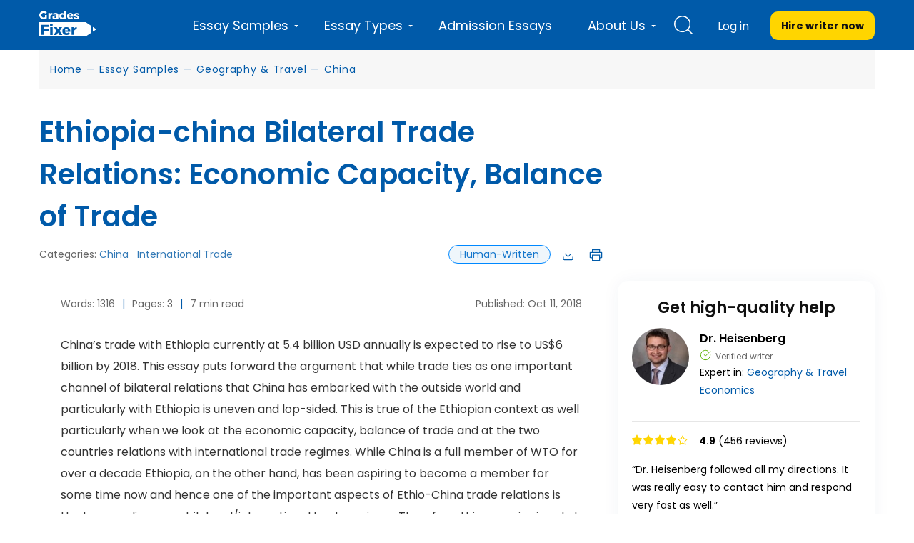

--- FILE ---
content_type: image/svg+xml
request_url: https://gradesfixer.com/wp-content/themes/essay/assets/img/cross.svg
body_size: -1034
content:
<svg width="24" height="24" fill="none" xmlns="http://www.w3.org/2000/svg"><path d="M23.25 2.719 21.281.75 12 10.031 2.719.75.75 2.719 10.031 12 .75 21.281l1.969 1.969L12 13.969l9.281 9.281 1.969-1.969L13.969 12l9.281-9.281Z" fill="#005AA9"/></svg>